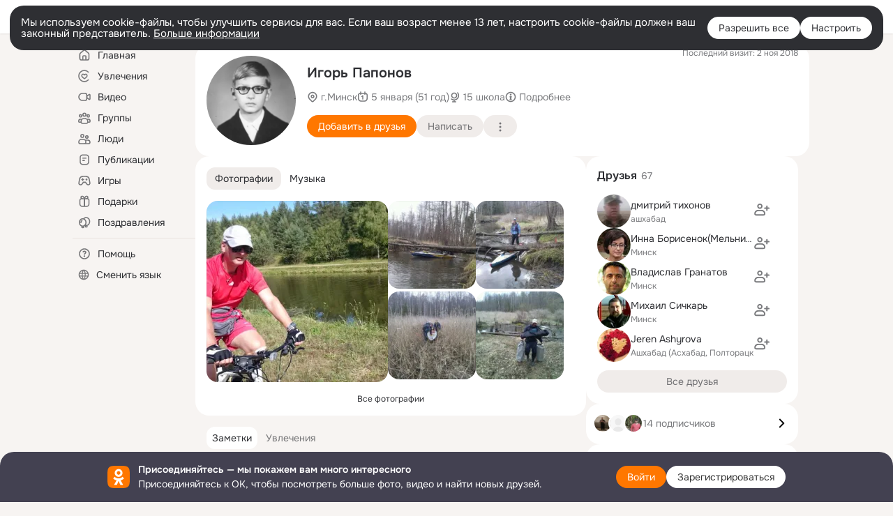

--- FILE ---
content_type: application/javascript
request_url: https://ok.ru/res/react/44804.bfef081b764789d0b527.js
body_size: 421
content:
"use strict";(window.webpackChunkOK_ds_components=window.webpackChunkOK_ds_components||[]).push([[44804],{Rxnw:(e,n,t)=>{t.r(n),t.d(n,{default:()=>o});var l,r=t("JBoD");function c(){return(c=Object.assign?Object.assign.bind():function(e){for(var n=1;n<arguments.length;n++){var t=arguments[n];for(var l in t)({}).hasOwnProperty.call(t,l)&&(e[l]=t[l])}return e}).apply(null,arguments)}let o=e=>r.createElement("svg",c({xmlns:"http://www.w3.org/2000/svg",fill:"currentColor",viewBox:"0 0 16 16"},e),l||(l=r.createElement("path",{fillRule:"evenodd",d:"M3.217 12.4v2.05c0 .58.343 1.1.872 1.32.53.23 1.142.12 1.558-.28l1.774-1.69h1.58c3.202 0 5.8-2.6 5.8-5.8V7c0-3.2-2.598-5.8-5.8-5.8H7C3.796 1.2 1.2 3.8 1.2 7v1c0 1.76.78 3.33 2.016 4.4m1.6 1.67v-2.06c0-.25-.119-.49-.322-.64A4.18 4.18 0 0 1 2.8 8V7A4.2 4.2 0 0 1 7 2.8h2A4.2 4.2 0 0 1 13.2 7v1A4.2 4.2 0 0 1 9 12.2H7.1a.8.8 0 0 0-.552.22z",clipRule:"evenodd"})))}}]);
//# sourceMappingURL=source-maps/44804.bfef081b764789d0b527.js.map